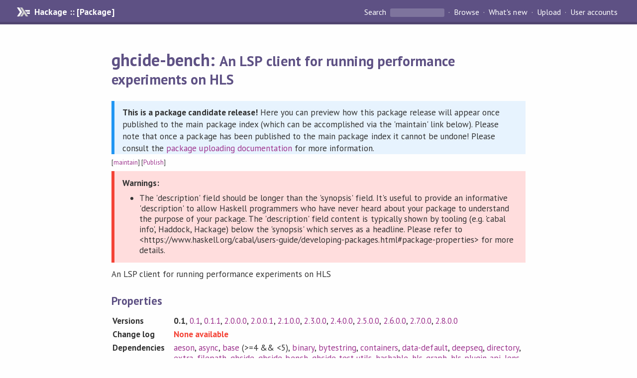

--- FILE ---
content_type: text/html; charset=utf-8
request_url: https://hackage-origin.haskell.org/package/ghcide-bench-0.1/candidate
body_size: 2717
content:
<!DOCTYPE html PUBLIC "-//W3C//DTD XHTML 1.0 Strict//EN" "http://www.w3.org/TR/xhtml1/DTD/xhtml1-strict.dtd">
<html xmlns="http://www.w3.org/1999/xhtml">
<head>
  
  <meta name="viewport" content="width=device-width, initial-scale=1">
<link href="https://fonts.googleapis.com/css?family=PT+Sans:400,400i,700" rel="stylesheet">
<link rel="stylesheet" href="/static/hackage.css" type="text/css" />
<link rel="icon" type="image/png" href="/static/favicon.png" />
<link rel="search" type="application/opensearchdescription+xml" title="Hackage" href="/packages/opensearch.xml" />
  <title>
    ghcide-bench: An LSP client for running performance experiments on HLS
  </title>
  <link rel="stylesheet" href="https://fonts.googleapis.com/css?family=PT+Sans:400,400i,700"/>
  <link rel="stylesheet" href="/static/hackage.css" type="text/css"/>
  <link rel="icon" href="/static/favicon.png" type="image/png"/>
  <meta name="viewport" content="width=device-width, initial-scale=1"/>
  <link rel="search" href="/packages/opensearch.xml" type="application/opensearchdescription+xml" title="Hackage"/>
  <link rel="canonical" href="/package/ghcide-bench"/>
  <script src="/static/jquery.min.js"></script>
  <script src="https://cdn.jsdelivr.net/npm/mathjax@3/es5/tex-chtml-full.js" type="text/javascript"></script>
</head>

<body>
  <div id="page-header">

  <a class="caption" href="/">Hackage :: [Package]</a>

<ul class="links" id="page-menu">

    <li>
      <form action="/packages/search" method="get" class="search">
        <button type="submit">Search&nbsp;</button>
        <input type="text" name="terms" />
      </form>
    </li>

    <li><a href="/packages/browse">Browse</a></li>

    <li><a href="/packages/recent">What's new</a></li>

    <li><a href="/upload">Upload</a></li>

    <li><a href="/accounts">User accounts</a></li>
    

</ul>

</div>
  <div id="content">
    <h1>ghcide-bench: <small>An LSP client for running performance experiments on HLS</small></h1>

    <div class="candidate-info"><p><strong>This is a package candidate release!</strong> Here you can preview how this package release will appear once published to the main package index (which can be accomplished via the 'maintain' link below). Please note that once a package has been published to the main package index it cannot be undone! Please consult the <a href="/upload">package uploading documentation</a> for more information.</p></div>
    <div style="font-size: small">
      [<a href="/package/ghcide-bench-0.1/candidate/maintain">maintain</a>]
      [<a href="candidate/publish">Publish</a>]
    </div>

    <div class="candidate-warn"><p><strong>Warnings:</strong></p><ul><li>The 'description' field should be longer than the 'synopsis' field. It's useful to provide an informative 'description' to allow Haskell programmers who have never heard about your package to understand the purpose of your package. The 'description' field content is typically shown by tooling (e.g. 'cabal info', Haddock, Hackage) below the 'synopsis' which serves as a headline. Please refer to &lt;https://www.haskell.org/cabal/users-guide/developing-packages.html#package-properties&gt; for more details.</li></ul></div>

    <div id="description">
        <p>An LSP client for running performance experiments on HLS</p>
    
    
    </div>


    <h2>Properties</h2>
    <table class="properties">
        <tr>
          <th>Versions</th>
          <td><strong>0.1</strong>, <a href="/package/ghcide-bench-0.1">0.1</a>, <a href="/package/ghcide-bench-0.1.1">0.1.1</a>, <a href="/package/ghcide-bench-2.0.0.0">2.0.0.0</a>, <a href="/package/ghcide-bench-2.0.0.1">2.0.0.1</a>, <a href="/package/ghcide-bench-2.1.0.0">2.1.0.0</a>, <a href="/package/ghcide-bench-2.3.0.0">2.3.0.0</a>, <a href="/package/ghcide-bench-2.4.0.0">2.4.0.0</a>, <a href="/package/ghcide-bench-2.5.0.0">2.5.0.0</a>, <a href="/package/ghcide-bench-2.6.0.0">2.6.0.0</a>, <a href="/package/ghcide-bench-2.7.0.0">2.7.0.0</a>, <a href="/package/ghcide-bench-2.8.0.0">2.8.0.0</a></td>
        </tr>

        <tr>
                    <th>Change log</th>
          <td><strong class="warning">None available</strong></td>
          
        </tr>

        <tr>
          <th>Dependencies</th>
          <td><span style="white-space: nowrap"><a href="/package/aeson">aeson</a></span>, <span style="white-space: nowrap"><a href="/package/async">async</a></span>, <span style="white-space: nowrap"><a href="/package/base">base</a> (&gt;=4 &amp;&amp; &lt;5)</span>, <span style="white-space: nowrap"><a href="/package/binary">binary</a></span>, <span style="white-space: nowrap"><a href="/package/bytestring">bytestring</a></span>, <span style="white-space: nowrap"><a href="/package/containers">containers</a></span>, <span style="white-space: nowrap"><a href="/package/data-default">data-default</a></span>, <span style="white-space: nowrap"><a href="/package/deepseq">deepseq</a></span>, <span style="white-space: nowrap"><a href="/package/directory">directory</a></span>, <span style="white-space: nowrap"><a href="/package/extra">extra</a></span>, <span style="white-space: nowrap"><a href="/package/filepath">filepath</a></span>, <span style="white-space: nowrap"><a href="/package/ghcide">ghcide</a></span>, <span style="white-space: nowrap"><a href="/package/ghcide-bench">ghcide-bench</a></span>, <span style="white-space: nowrap"><a href="/package/ghcide-test-utils">ghcide-test-utils</a></span>, <span style="white-space: nowrap"><a href="/package/hashable">hashable</a></span>, <span style="white-space: nowrap"><a href="/package/hls-graph">hls-graph</a></span>, <span style="white-space: nowrap"><a href="/package/hls-plugin-api">hls-plugin-api</a></span>, <span style="white-space: nowrap"><a href="/package/lens">lens</a></span>, <span style="white-space: nowrap"><a href="/package/lsp-test">lsp-test</a></span>, <span style="white-space: nowrap"><a href="/package/lsp-types">lsp-types</a></span>, <span style="white-space: nowrap"><a href="/package/optparse-applicative">optparse-applicative</a></span>, <span style="white-space: nowrap"><a href="/package/parser-combinators">parser-combinators</a></span>, <span style="white-space: nowrap"><a href="/package/process">process</a></span>, <span style="white-space: nowrap"><a href="/package/safe-exceptions">safe-exceptions</a></span>, <span style="white-space: nowrap"><a href="/package/shake">shake</a></span>, <span style="white-space: nowrap"><a href="/package/tasty-hunit">tasty-hunit</a> (&gt;=0.10)</span>, <span style="white-space: nowrap"><a href="/package/text">text</a></span><span style="font-size: small"> [<a href="/package/ghcide-bench-0.1/candidate/dependencies">details</a>]</span></td>
        </tr>

        <tr>
          <th>License</th>
          <td><a href="/package/ghcide-bench-0.1/candidate/src/LICENSE">Apache-2.0</a></td>
        </tr>

                <tr>
          <th>Copyright</th>
          <td>The Haskell IDE team</td>
        </tr>
        

        <tr>
          <th>Author</th>
          <td>The Haskell IDE team</td>
        </tr>
        <tr>
          <th>Maintainer</th>
          <td>pepeiborra@gmail.com</td>
        </tr>

                <tr>
          <th>Category</th>
          <td><a href="/packages/#cat:Development">Development</a></td>
        </tr>
        

                <tr>
          <th>Home page</th>
          <td>
            <a href=https://github.com/haskell/haskell-language-server/tree/master/ghcide#readme>
              https://github.com/haskell/haskell-language-server/tree/master/ghcide#readme
            </a>
          </td>
        </tr>
        

                <tr>
          <th>Bug&nbsp;tracker</th>
          <td>
            <a href="https://github.com/haskell/haskell-language-server/issues">
              https://github.com/haskell/haskell-language-server/issues
            </a>
          </td>
        </tr>
        

        

        <tr>
          <th>Uploaded</th>
          <td>by <a href="/user/hls_team">hls_team</a> at <span title="Tue Sep 13 21:20:58 UTC 2022">2022-09-13T21:20:58Z</span></td>
        </tr>
    </table>
    <h2>Modules</h2><div id="module-list"><ul class="modules"><li><span class="module">Experiments</span><ul class="modules"><li><span class="module">Experiments.Types</span></li></ul></li></ul></div>

    

    <h2>Downloads</h2><ul><li><a href="/package/ghcide-bench-0.1/candidate/ghcide-bench-0.1.tar.gz">ghcide-bench-0.1.tar.gz</a> [<a href="/package/ghcide-bench-0.1/candidate/src/">browse</a>] (Cabal source package)</li><li><a href="/package/ghcide-bench-0.1/candidate/ghcide-bench.cabal">Package description</a> (as included in the package)</li></ul>

    <h4>Maintainer's Corner</h4>
    <p>Package maintainers</p>
    <ul>
      <li>
        <a href="/user/hls_team">hls_team</a>
      </li>
    </ul>
    <p>For package maintainers and hackage trustees</p>
    <ul>
      <li>
        <a href="candidate/maintain">
          edit package information
        </a>
      </li>
    </ul>

    

    

</body>
</html>